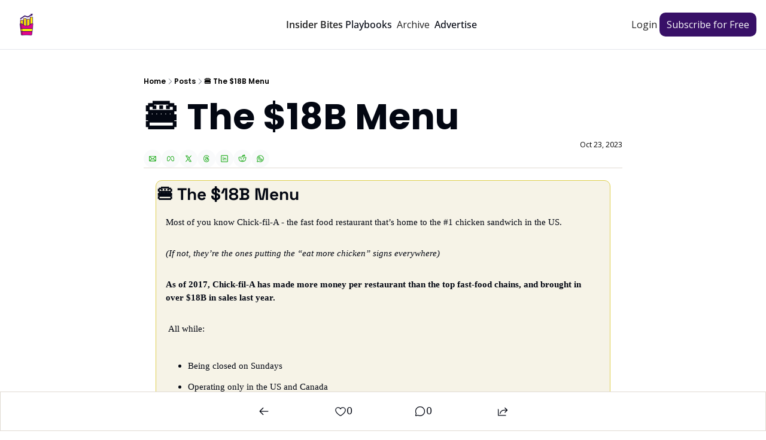

--- FILE ---
content_type: application/javascript; charset=UTF-8
request_url: https://profitsnack.com/assets/index-BgFU4HVL.js
body_size: -162
content:

!function(){try{var e="undefined"!=typeof window?window:"undefined"!=typeof global?global:"undefined"!=typeof globalThis?globalThis:"undefined"!=typeof self?self:{},n=(new e.Error).stack;n&&(e._sentryDebugIds=e._sentryDebugIds||{},e._sentryDebugIds[n]="de91cbfe-8f0f-5ddc-bc6a-8361ec3ab4e0")}catch(e){}}();
const c=({nextUrl:a,currentUrl:e,defaultShouldRevalidate:n,formAction:i,formData:o})=>{const t=i==="/create_login",r=o?.get("request_magic_link")==="true";if(t&&r)return!1;if(!t){const m=e.searchParams.get("modal"),s=a.searchParams.get("modal");if(s&&e.pathname===a.pathname||m&&!s&&e.pathname===a.pathname)return!1}return n};export{c as s};
//# sourceMappingURL=index-BgFU4HVL.js.map

//# debugId=de91cbfe-8f0f-5ddc-bc6a-8361ec3ab4e0


--- FILE ---
content_type: application/javascript; charset=UTF-8
request_url: https://profitsnack.com/assets/_slug-tPD0wBh5.js
body_size: 2900
content:

!function(){try{var e="undefined"!=typeof window?window:"undefined"!=typeof global?global:"undefined"!=typeof globalThis?globalThis:"undefined"!=typeof self?self:{},n=(new e.Error).stack;n&&(e._sentryDebugIds=e._sentryDebugIds||{},e._sentryDebugIds[n]="a7e0d354-9008-5175-8e08-954d3288012a")}catch(e){}}();
import{j as c}from"./jsx-runtime-DmvTOIDp.js";import{u as y,S as k,T as P,B as C,g as S}from"./index-CKsenSeh.js";import{ap as E,ar as j,at as v,P as U,S as T}from"./index-GeV5zNpe-qFKb__rz.js";import{P as R}from"./PostPageProvider-oKmlatxT.js";import{u as x}from"./useSetLastViewedResource-CjoBVLui.js";import{u as D}from"./useTypedLoaderData-CT7fFIbz.js";import{g as L,a as I}from"./index-Ckfb1Fvl.js";import{g as F}from"./index-rS18lmVy.js";import{s as O}from"./index-BgFU4HVL.js";import{r as G}from"./index-BGH6wyma.js";import{g as w}from"./useIsLoggedIn-DWrlooDX.js";import{c as b}from"./utils-BZK0zg7q.js";import{u as N,f as M}from"./components-Cy42Qsvh.js";import"./index-CmLCGeGj.js";import"./index-Dntb_BAo.js";import"./pickBy-BQQK-QH0.js";import"./index-DDMIymf3.js";import"./context-rtkkQIDf.js";import"./index-BTRr8exJ.js";import"./index-D9huwmns.js";import"./useComponentFetcher-CweKbSvn.js";import"./XMarkIcon-BEFursCG.js";import"./index-DsRxjvY4.js";import"./Input-XVi-vh5D.js";import"./index-DbicTula.js";const B=o=>o.content.findIndex(r=>r.type==="contentGate");function A(o){const r=B(o);return r===-1?o:o.content.slice(0,r+1)}function V(o,r){try{return new URL(o).searchParams.get(r)||null}catch{return null}}function J(o){try{return new URL(o),!0}catch{return!1}}const q=({post:o,visitToken:r})=>{G.useEffect(()=>{function e(t){try{let n=t.target;for(;n&&n.id!=="content-blocks"&&n.tagName!=="BODY";){if(n.tagName==="A"){const i=n.href;if(!J(i))break;const s=V(i,"_bhlid"),l={url:i,post_id:o.id,publication_id:o.publication_id,visit_token:r,...s?{link_id:s}:{}};fetch("/clicks",{method:"post",body:JSON.stringify(l),headers:{"content-type":"application/json"}}).then().catch();break}n=n.parentElement}}catch{}}return document.removeEventListener("click",e),document.addEventListener("click",e),()=>{document.removeEventListener("click",e)}},[o.id,o.publication_id,r])};async function $({postId:o,isDraft:r,previewJwtToken:e}){try{const t=new URL(`/dynamic_content_conditions/${o}`,window.location.origin);t.searchParams.set("draft",String(r)),e&&t.searchParams.set("preview_jwt_token",e);const n=await fetch(t.pathname+t.search,{method:"GET",headers:{"Sec-Fetch-Dest":"empty"}});if(!n.ok)return console.debug("Failed fetching dynamic content conditions: non-ok response",n.status),{};const i=n.headers.get("content-type");if(!i||!i.includes("application/json"))return console.debug("Failed fetching dynamic content conditions: non-JSON response",i),{};const s=await n.json();return"conditions"in s?s.conditions:{}}catch(t){return console.debug("Failed fetching dynamic content conditions",t),{}}}async function z({postId:o,isDraft:r,previewJwtToken:e}){try{const t=new URL(`/merge_tags/${o}`,window.location.origin);t.searchParams.set("draft",String(r)),e&&t.searchParams.set("preview_jwt_token",e);const n=await fetch(t.pathname+t.search,{method:"GET",headers:{"Sec-Fetch-Dest":"empty"}});if(!n.ok)return console.debug("Failed fetching merge tags: non-ok response",n.status),{};const i=n.headers.get("content-type");if(!i||!i.includes("application/json"))return console.debug("Failed fetching merge tags: non-JSON response",i),{};const s=await n.json();return"built_substitutions"in s?s.built_substitutions:{}}catch(t){return console.debug("Failed fetching merge tags",t),{}}}async function _(o){try{return await o.json()}catch(r){if(r instanceof SyntaxError){const e=r.message.toLowerCase();if(e.includes("<!doctype")||e.includes("<html")||e.includes("unexpected token '<'"))throw new Error("RefreshPageError")}throw r}}async function H(o){const{slug:r,isDraft:e,requestUrl:t,cookies:n,commentsEnabled:i,hidePremiumPost:s,paywallShown:l,forcePremium:a,enforcePaywallBreaks:p,containsSubscriberBreak:d}=o,m={comments_enabled:i,hide_premium_post:s,paywall_shown:l,force_premium:a,enforce_paywall_breaks:p,contains_subscriber_break:d};if(e)return m;try{const u=new URL(t),f=u.searchParams.get("gift_content"),g=u.searchParams.get("jwt_token")||w("token",n),h=await fetch("/post_meta_information",{method:"POST",headers:{"Sec-Fetch-Dest":"empty"},body:JSON.stringify({slug:r,draft:e,jwt_token:g,gift_slug:f})});return await _(h)}catch(u){return b(u),m}}async function W(o){const{page:r,requestUrl:e,cookies:t}=o,n={isContentClipped:!1,clippedPageContent:null,subscription:void 0};try{const i=E(r.viewable_page_version?.content);if(!i)return n;const s=new URL(e),l=new URLSearchParams(s.search),a=j(i,["contentGate"]);if(!a.contentGate)return n;let p;const d=w("token",t);if(d){const g=await fetch("/current_subscription",{method:"POST",headers:{"Sec-Fetch-Dest":"empty","Content-Type":"application/json"},body:JSON.stringify({jwt_token:d})});g.ok&&(p=await _(g))}const m=v({contentGateNode:a.contentGate,subscription:p,cookiesHeader:t,tierIds:l.getAll("tier_ids[]")}),u=m?A(i):null;return{isContentClipped:m,clippedPageContent:u,subscription:p}}catch(i){return b(i),n}}const Y=o=>{switch(o){case"news":return"NewsArticle";case"blog":return"BlogPosting";default:return"Article"}},Pe=({matches:o,data:r})=>{const e=r?.post,t=r?.publication,n=r?.requestUrl||"",i=r?.postSchemaType;return!e||!t?[{title:"404 - Not Found"},{description:"The newsletter platform built for growth."},{keywords:"Newsletter, Email, Growth, Platform, SaaS, Creator"}]:L({canonicalUrl:I(n),matches:o,returnEarlyCheck:!e,overrides:{title:e?.meta_default_title||"",description:e?.meta_default_description||"","og:url":`${t?.url||""}p/${e?.slug||""}`,"og:title":e?.meta_og_title||"","og:description":e?.meta_og_description||"","og:site_name":t?.name||"","og:image":e?.image_url||t?.thumbnail?.url||t?.logo?.url||"","og:image:alt":e?.web_subtitle||t?.description||"","twitter:url":`${t?.url||""}p/${e?.slug||""}`,"twitter:title":e?.meta_twitter_title||"","twitter:description":e?.meta_twitter_description||"","twitter:image":e?.image_url||t?.thumbnail?.url||t?.logo?.url||""},additionalRobots:"max-image-preview:large",links:F({renderableFonts:r?.renderableFonts||[]}),structuredData:{"@context":"https://schema.org","@type":Y(i),identifier:e?.slug||"",url:n,mainEntityOfPage:{"@type":"WebPage","@id":n},headline:e?.web_title||"",description:e?.web_subtitle||"",datePublished:e?.override_scheduled_at||"",dateModified:e?.updated_at||"",isAccessibleForFree:!(e?.hide_premium_post??!1),image:e?.image_url?{"@type":"ImageObject",url:e.image_url}:void 0,author:e?.authors?.[0]?{"@type":"Person",name:e.authors[0]?.name||"",image:e.authors[0]?.profile_picture?.url?{"@type":"ImageObject",contentUrl:e.authors[0]?.profile_picture?.url,thumbnailUrl:e.authors[0]?.profile_picture?.thumb?.url}:void 0}:void 0,publisher:t?{"@type":"Organization",name:t?.name||"",url:t?.url||"",identifier:t?.id||"",sameAs:S(t),logo:t?.logo?.url?{"@type":"ImageObject",url:t.logo.url,contentUrl:t.logo.url,thumbnailUrl:t.logo?.thumb?.url}:void 0,image:t?.logo?.url?{"@type":"ImageObject",url:t.logo.url,contentUrl:t.logo.url,thumbnailUrl:t.logo?.thumb?.url}:void 0}:void 0,breadcrumb:{"@type":"BreadcrumbList",itemListElement:[{"@type":"ListItem",position:1,item:{"@id":t?.url||"",name:t?.name||""}},{"@type":"ListItem",position:2,item:{"@id":n,name:e?.web_title||""}}]}}})},K=async({request:o,serverLoader:r})=>{const e=await r();if(!e?.site||!e?.publication||!e?.page||!e?.post)throw new Error("RefreshPageError");const t=await z({postId:e.post.id,isDraft:e.isDraft,previewJwtToken:e.previewJwtToken}),n=await $({postId:e.post.id,isDraft:e.isDraft,previewJwtToken:e.previewJwtToken}),i=await H({slug:e.post.slug,isDraft:e.isDraft,requestUrl:o.url,cookies:document.cookie,commentsEnabled:e.commentsEnabled,hidePremiumPost:e.post.hide_premium_post,paywallShown:e.post.paywall_shown,forcePremium:e.post.force_premium,enforcePaywallBreaks:e.post.enforce_paywall_breaks,containsSubscriberBreak:e.post.contains_subscriber_break}),{isContentClipped:s,clippedPageContent:l,subscription:a}=await W({page:e.page,requestUrl:o.url,cookies:document.cookie});return{...e,post:{...e.post},postMetaInformation:i,postMergeTags:t,dynamicContentConditions:n,isContentClipped:s,clippedPageContent:l,subscription:a}};K.hydrate=!0;function Ce(){const{post:o,site:r,page:e,commentsEnabled:t,onlyRenderComments:n,isDraft:i,paywall:s,previewSubscription:l,postMetaInformation:a}=D();if(!r||!o)throw new Error("RefreshPageError");const{subscription:p}=N("root"),{cookies:d,setCookie:m,cookiesSet:u}=M(),f=d.visit_token??"",g=d.page_view??"";return y({visitToken:f,pageViews:g||"",post:o,setCookie:m,cookiesSet:u}),x({guid:`Post:${o.id}`,setCookie:m,cookiesSet:u}),q({post:o,visitToken:f}),c.jsx(R,{post:o,site:r,hide_premium_post:a?.hide_premium_post,paywall_shown:a?.paywall_shown,force_premium:a?.force_premium,enforce_paywall_breaks:a?.enforce_paywall_breaks,contains_subscriber_break:a?.contains_subscriber_break,subscription:p,previewSubscription:l,commentsEnabled:a?.comments_enabled??t,isDraft:i,onlyRenderComments:n,paywall:s,children:c.jsx(U.Consumer,{children:h=>c.jsxs(c.Fragment,{children:[!h?.onlyRenderComments&&c.jsx(k,{}),c.jsx(T,{site:r,page:e,children:!h?.onlyRenderComments&&c.jsxs(c.Fragment,{children:[c.jsx(P,{updateOn:h?.isPopupDisabled}),c.jsx(C,{updateOn:!0})]})})]})})})}const Se=O;export{K as clientLoader,Ce as default,Pe as meta,Se as shouldRevalidate};
//# sourceMappingURL=_slug-tPD0wBh5.js.map

//# debugId=a7e0d354-9008-5175-8e08-954d3288012a
